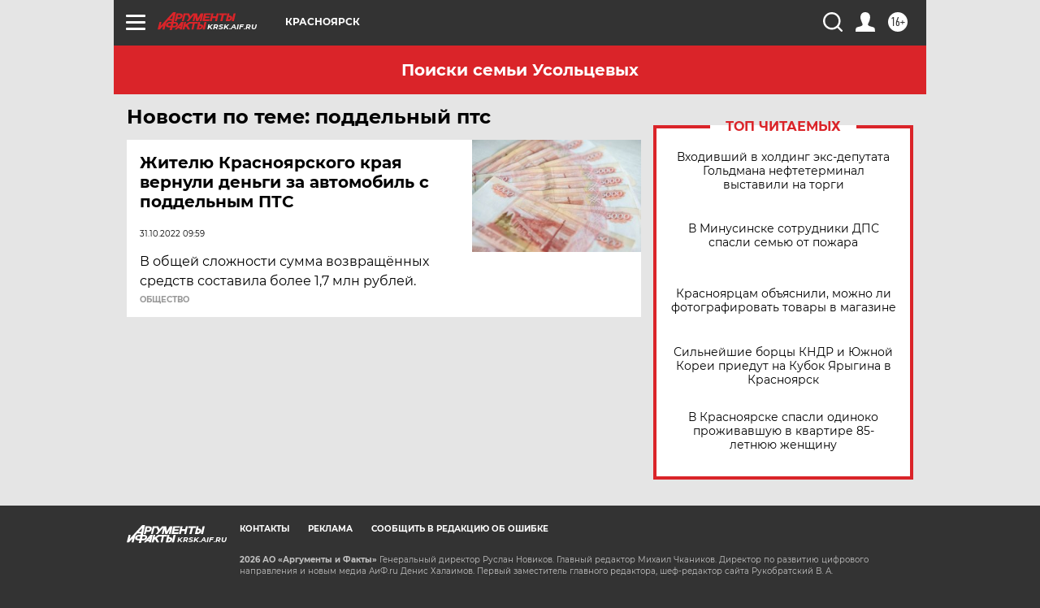

--- FILE ---
content_type: text/html
request_url: https://tns-counter.ru/nc01a**R%3Eundefined*aif_ru/ru/UTF-8/tmsec=aif_ru/738513629***
body_size: -72
content:
A4177512696DA0E3X1768792291:A4177512696DA0E3X1768792291